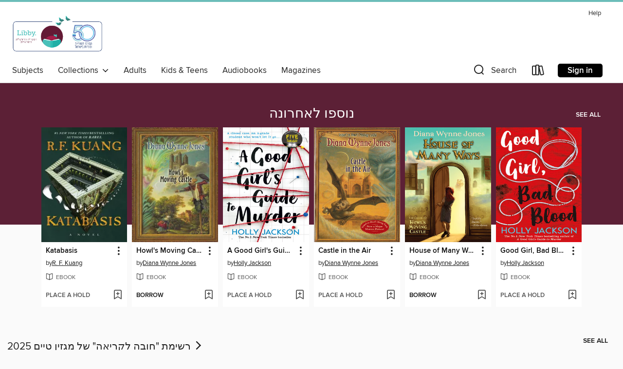

--- FILE ---
content_type: text/css; charset=utf-8
request_url: https://telaviv.overdrive.com/assets/v3/css/7e409a0e368f5c518646083e38833a40/colors.css?primary=%235c2036&primaryR=92&primaryG=32&primaryB=54&primaryFontColor=%23fff&secondary=%236cbdb9&secondaryR=108&secondaryG=189&secondaryB=185&secondaryFontColor=%23000&bannerIsSecondaryColor=false&defaultColor=%23222
body_size: 1593
content:
.primary-color{color:#5c2036!important}.primary-fill{fill:#5c2036!important}.primary-background{background-color:#5c2036}.primary-font{color:#fff}.primary-font-highlight-box:before{content:'';position:absolute;display:block;top:0;bottom:0;left:0;right:0;background:#fff;opacity:.08}.primary-font-highlight-box:after{content:'';position:absolute;display:block;top:0;bottom:0;left:0;right:0;border:1px dashed #fff;opacity:.28}.secondary-font-highlight-box:before{content:'';position:absolute;display:block;top:0;bottom:0;left:0;right:0;background:#000;opacity:.08}.secondary-font-highlight-box:after{content:'';position:absolute;display:block;top:0;bottom:0;left:0;right:0;border:1px dashed #000;opacity:.28}.Hero .Hero-banner{background:#5c2036!important}.Campaign{background:#5c2036!important}.Campaign-title{color:#fff}.Campaign-monochrome-svg{fill:#fff}.Campaign-featuredTitle,.Campaign-featuredTitle:hover{color:#fff}.Campaign-author,.Campaign-author:hover{color:#fff}.Campaign-author:hover,.Campaign-learnMoreLink{color:#fff}.Campaign-description{color:#fff}.kindle-trouble-container .od-format-button{color:#000!important}.button.place-a-hold.Button-holdButton{border:2px solid}.button.place-a-hold.Button-holdButton:hover{border:2px solid}.AccountPageMenu-tabListItem{border-color:#5c2036!important}.primary-color-hover:hover{color:#5c2036!important}.primary-color-focus:focus{color:#5c2036!important}.secondary-color{color:#6cbdb9!important}.secondary-fill{fill:#6cbdb9!important}.secondary-color-hoverable{color:#6cbdb9}.secondary-color-hoverable:focus,.secondary-color-hoverable:hover{color:#569794}.secondary-background{background:#6cbdb9!important;color:#000!important}.secondary-color-hover:hover{color:#6cbdb9!important}.secondary-background-hover:hover{background:#6cbdb9!important}.secondary-color-focus:focus{color:#6cbdb9!important}.secondary-border-color{border-color:#6cbdb9!important}.secondary-underline{color:#6cbdb9!important;text-decoration:underline}.button.outline[disabled],.button.outline[disabled]:focus,.button.outline[disabled]:hover{color:#666!important;border-color:#666;background:0 0}.spinner{border-bottom:4px solid rgba(0,0,0,.2);border-left:4px solid rgba(0,0,0,.2);border-right:4px solid rgba(0,0,0,.2);border-top:4px solid rgba(0,0,0,.8)}.MergedSite .Header,.nav-container{border-top:4px solid #6cbdb9;background-color:#fff}.notificationDotContainer{background-color:#fff}.BrowseFormats .BrowseFormats-link.is-active:after,.BrowseFormats .BrowseFormats-link:after{background-color:#5c2036}.icon-account.expanded{color:#6cbdb9!important}.top-bar-section ul:not(.open) li:not(.has-form) a:not(.button):not(.close-advantage-tout){color:#222;background-color:#fff}.notification-bell-svg{fill:#222;stroke:#222}.top-bar-section ul li{color:#222;background:0 0}.top-bar-section ul li:hover{background:0 0}.top-bar-section ul .open li:not(.has-form) a:not(.button):not(.close-advantage-tout){color:#222;background-color:#fff}.content.f-dropdown div h2,.content.f-dropdown div li h2{color:#5c2036}.title-details .loan-button-audiobook .accordion .accordion-navigation a.primary:focus{box-shadow:none;color:#fff}.title-details .loan-button-audiobook .accordion .accordion-navigation a.primary:hover{color:#fff}.top-bar.expanded .toggle-topbar.menu-icon{color:#6cbdb9}nav.top-bar{background-color:#fff}nav.top-bar li.search-icon i.expanded{color:#6cbdb9}.top-bar.expanded .toggle-topbar.browse a{color:#6cbdb9}ul#lending-period-options-mobile.f-dropdown li a:after,ul#lending-period-options-mobile.f-dropdown li a:hover,ul#lending-period-options.f-dropdown li a:after,ul#lending-period-options.f-dropdown li a:hover{color:#6cbdb9}ul.pagination li.current a:focus,ul.pagination li.current a:hover,ul.pagination li.current button:focus,ul.pagination li.current button:hover{background:#5c2036}.Toaster-toast:not(.is-burnt),.sample-only-banner{background-color:#6cbdb9;color:#000}.sample-only-banner__message h1,.sample-only-banner__message h2,.sample-only-banner__message h3,.sample-only-banner__message h4,.sample-only-banner__message h5,.sample-only-banner__message h6{color:#000}.accordion-navigation .content a li:hover{color:#6cbdb9}.library-card-sign-up a:hover{color:#5c2036}span.selected,span.selected:hover{border-color:#6cbdb9}.collection-link.primary-color-hover:hover span.selected{border-color:#5c2036}.Autocompletions .Autocompletions-item.is-active{border-left:solid 2px #6cbdb9!important}[dir=rtl] .Autocompletions .Autocompletions-item.is-active{border-left:inherit!important;border-right:solid 2px #6cbdb9!important}.media-container.list-view ul li .title-container .title-contents .title-header-bar.available-title a{color:#fff;background:#6cbdb9}.Nav-searchIcon--desktop.is-selected{border-bottom:2px solid #6cbdb9}.Nav-collectionsDropLink.open .Nav-collectionsDropArrow{color:#6cbdb9!important}.MobileNav-roomLibraryName,.Nav-room-logo--desktop{color:#6cbdb9!important}.DesktopNavLinks .DesktopNavLinks-link{color:#222}.Nav-accountDropArrow{color:#222}.Nav-collectionsDropArrow{color:#222}.Nav-searchIcon--desktop{color:#222}.Nav-bookshelfIcon--desktop{color:#222}.Nav-advancedSearch{color:#222}.Nav-advancedSearch:hover{color:#222}.Nav-advancedSearch:focus{color:#222}.Nav-advancedSearchCaret{color:#222}.getACardPromoHeader p{color:#222}.MobileNav{background-color:#fff;color:#222}.MobileNav-bookshelfIcon{color:#222}.MobileNav-hamburgerIcon{color:#222}.MobileNav-submitSearch{color:#222}.MobileNav-advancedSearch{color:#000;background-color:#fff}.MobileNav-searchInput{background:0 0!important}.Nav .Nav-searchBar{border-bottom:1px solid #ccc}.MobileNav-roomLogo,.Nav-room-sub-logo--desktop{color:#666}a.Nav-backToMainCollection{color:#222}a.Nav-backToMainCollection:hover{color:#222}.Nav-topRightLink:not(:first-child){border-left:1px solid #cdccd1}[dir=rtl] .Nav-topRightLink:not(:first-child){border-left:inherit;border-right:1px solid #cdccd1}.search-bar input{background:#fff!important}.MobileNav-clearSearchIcon,.Nav-clearSearch{background:#555}p.advantage-tout-text{color:#222}p.advantage-tout-text:hover{color:#222}